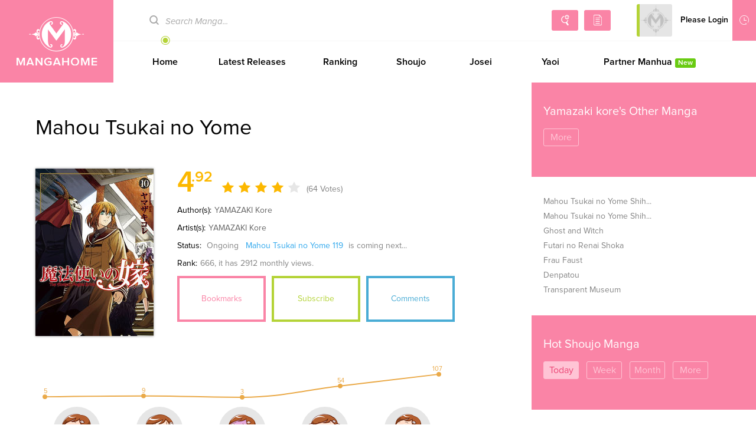

--- FILE ---
content_type: text/html; charset=utf-8
request_url: http://www.mangahome.com/manga/mahou_tsukai_no_yome
body_size: 10581
content:
<!DOCTYPE html><html><head>    <meta http-equiv="Content-Type" content="text/html; charset=utf-8" />    <title>Mahou Tsukai no YomeManga - Read Mahou Tsukai no Yome Manga Online For Free!</title>    <meta name="keywords" content="Mahou Tsukai no Yome，Mahou Tsukai no Yome manga, Mahou Tsukai no Yome manga online, read Mahou Tsukai no Yome manga, Mahou Tsukai no Yome manga chapters">    <meta name="description" content="With her mother dead and father long gone, Chise Hatori has spent her childhood being passed unwanted from relative to relative, until she finally makes her unfortunate way to a strange and improbable auction block. Offered as a “sleigh beggy” to the highest bidder, Chise is pu...">    <meta name="og:title" content="Manga Home - Read Shoujo manga online for free!" />    <meta name="og:site_name" content="http://www.mangahome.com" />    <meta name="og:type" content="website" />    <meta name="og:url" content="http://www.mangahome.com" />    <meta name="og:image" content="http://www.mangahome.com/media/images/fbshare.jpg" />    <meta name="og:description" content="Read your favorite shoujo manga online for free, at best online manga reading site for girls!" />    <meta property="fb:app_id" content="1482874515344789" />    <meta name="fb:admins" content="100008320095886" />    <meta content='width=device-width, user-scalable=no, maximum-scale=1.0, initial-scale=1.0' name='viewport'>    <meta name="csrf-param" content="_csrf">    <meta name="csrf-token" content="cC40YmhPei02YAwzWwYVWENDADVdBSxEPWkHFz9.QkMcZX80PiowWA==">    <meta name="apple-mobile-web-app-title" content="mangahome.com">    <meta name="apple-mobile-web-app-status-bar-style" content="black" />    <meta name="format-detection" content="telephone=no, email=no" />    <link rel="stylesheet" type="text/css" href="//static.mangahome.com/v20251022/mangahome/css/all.css">    <link type="image/x-icon" href="//static.mangahome.com/v20251022/mangahome/images/favicon.ico" rel="Shortcut Icon">    <link rel="apple-touch-icon-precomposed" href="//static.mangahome.com/v20251022/mangahome/images/touch-icon-iphone.jpg">    <link rel="apple-touch-icon-precomposed" sizes="72x72" href="//static.mangahome.com/v20251022/mangahome/images/touch-icon-ipad.jpg">    <link rel="apple-touch-icon-precomposed" sizes="114x114" href="//static.mangahome.com/v20251022/mangahome/images/touch-icon-iphone4.jpg">    <link rel="apple-touch-icon-precomposed" sizes="144x144" href="//static.mangahome.com/v20251022/mangahome/images/touch-icon-ipad2.jpg">    <link rel="manga" href="//static.mangahome.com/v20251022/mangahome/images/icon.jpg"></head><body>    <div class="menusub-content">        <div class="menusub-search">            <form action="/search">                <input type="text" name="name" placeholder="Search Manga..." class="search-text"><input type="submit" value="&#xe600" class="search-icon iconfont">            </form>        </div>        <div class="menusub-user">            <ul class="menu-user">                <li><a href="/"><i class="home-icon iconfont"></i>Home</a></li>                <li><a href="/directory"><i class="directory-icon iconfont"></i>Manga Directory</a></li>                <li><a href="/advsearch"><i class="searchadvanced-icon iconfont"></i>Advanced Search</a></li>                <li id="mbHistoryList">                    <a href="javascript:void(0);"><i class="history-icon iconfont"></i>Reading History</a>                </li>            </ul>        </div>    </div>    <div class="site-content"><!-- header begin  --><header class="header clearfix">    <a class="logo" href="/">MangaHome</a>    <div class="header-content">        <div class="header-top clearfix">            <div class="header-topsearch">                <form action="/search">                    <i class="search-icon iconfont"></i><input type="text" placeholder="Search Manga..." name="name" class="ui-autocomplete-input" id="query" value="" />                </form>            </div>            <div class="header-topuser">                <a href="/advsearch" class="searchadvanced-icon iconfont" title="Advanced Search"></a>                <a href="/directory" class="mangalist-icon iconfont" title="Manga Directory"></a>                <div class="header-topusermain">                    <div class="header-topuserinfo">                        <a href="javascript:;" class="topuserinfo-avatar">                            <img src="//static.mangahome.com/v20251022/mangahome/images/avatar.jpg" onerror="this.src = '//static.mangahome.com/v20251022/mangahome/images/avatar.jpg'" class="avatar_user" />                            <span>Please Login</span>                        </a>                        <ul>                            <li><a href="/login"><i class="myzone-icon iconfont"></i>Login</a></li>                            <li><a href="/register"><i class="signout-icon iconfont"></i>Sign Up</a></li>                        </ul>                    </div>                    <div class="header-historylist">                        <a href="javascript:;" class="tophistory-btn"><i class="history-icon iconfont"></i>Reading History</a>                        <ul id="historyList">                            <li><a>No history yet</a></li>                        </ul>                    </div>                </div>            </div>        </div>        <ul class="header-menu">            <li   ><a href="/">Home</a></li>            <li   ><a href="/latest/shoujo">Latest Releases</a></li>            <li   ><a href="/rank">Ranking</a></li>            <li   ><a href="/shoujo">Shoujo</a></li>            <li   ><a href="/josei">Josei</a></li>            <li  ><a href="/yaoi">Yaoi</a></li>            <li  ><a href="/author/Saiko+Plus">Partner Manhua<em class="sup-textnew" style="margin-left:5px">New</em></a></li>        </ul>    </div></header><header class="mobile-header">    <div class="mobile-headertop clearfix">        <span class="menusub-icon iconfont"></span>        <a class="logo" href="/"></a>        <div class="header-topusermain">            <div class="header-topuserinfo">                <a href="javascript:;" class="topuserinfo-avatar">                    <img src="//static.mangahome.com/v20251022/mangahome/images/avatar.jpg" onerror="this.src = '//static.mangahome.com/v20251022/mangahome/images/avatar.jpg'" class="avatar_user" />                    <span>Please Login</span>                </a>                <ul>                    <li><a href="/login"><i class="myzone-icon iconfont"></i>Login</a></li>                    <li><a href="/register"><i class="signout-icon iconfont"></i>Sign Up</a></li>                </ul>            </div>        </div>    </div>    <ul class="mobile-headernav clearfix">        <li><a href="/latest/shoujo">Latest Releases</a></li>        <li><a href="/rank">Ranking</a></li>        <li><a href="/shoujo">Shoujo</a></li>        <li><a href="/yaoi">Yaoi</a></li>    </ul></header><!-- header end  -->        <section class="main clearfix">            <div class="widscreen floathere">                <div class="aside-left">                    <div class="main-content">                        <div class="manga-detail">                            <h1>Mahou Tsukai no Yome</h1>                            <div class="manga-detailtop">                                <div class="clearfix">                                    <img src="http://fmcdn.mangahere.com/store/manga/14212/ocover.jpg?token=1fd95f43b9abc22edeb177a199788659d0eb3ef4&ttl=1768921200&v=1768107909" title="Mahou Tsukai no Yome" onerror="this.src = '//static.mangahome.com/v20251022/mangahome/images/manga_cover.jpg'" class="detail-cover" />                                    <div class="detail-info">                                        <p>                                            <span class="star-score" id="rate">                                                <i class="score-number">4<em>.92</em></i>                                                <i class="iconfont star-icon"></i>                                                <i class="iconfont star-icon"></i>                                                <i class="iconfont star-icon"></i>                                                <i class="iconfont star-icon"></i>                                                <i class="iconfont starempty star-icon"></i>                                            </span>                                            <span class="count-number mobile-none">(64 Votes)</span>                                        </p>                                        <p>                                            <span>Author(s):</span><span class="mobile-none"><a href="/author/YAMAZAKI+Kore" style="color:#666;" title="YAMAZAKI Kore">YAMAZAKI Kore</a></span>                                        </p>                                        <p>                                            <span>Artist(s):</span><span class="mobile-none"><a href="/artist/YAMAZAKI+Kore" style="color:#666;" title="YAMAZAKI Kore">YAMAZAKI Kore</a></span>                                        </p>                                        <p>                                            <span>Status:</span> Ongoing<span class="mobile-none">                                            &nbsp;&nbsp;<a href="/manga/mahou_tsukai_no_yome/c119" title="Mahou Tsukai no Yome Ch.119">Mahou Tsukai no Yome 119</a>                                            is coming next...                                            </span>                                        </p>                                        <p><span>Rank:</span>666<span class="mobile-none">, it has 2912 monthly views.</span></p>                                        <p class="pc-none"><a href="/manga/mahou_tsukai_no_yome/c001" class="btn-read">Start Reading</a></p>                                    </div>                                    <div class="manga-detailtopbtn">                                        <div class="detailtopbtn">                                            <a class="btn-bookmarks" href="javascript:void(0);">Bookmarks</a>                                            <a class="btn-subsctibe" href="javascript:void(0);">Subscribe</a>                                            <a class="btn-comments" href="/comments/manga/mahou_tsukai_no_yome">Comments</a>                                        </div>                                        <div>                                            <span class='st_facebook_hcount' displayText='Facebook' st_url="http://www.mangahome.com/manga/mahou_tsukai_no_yome"></span>                                            <span class='st_twitter_hcount' displayText='Tweet' st_via="mangahome"></span>                                            <span class='st_sharethis_hcount' displayText='Share' st_via="mangahome"></span>                                        </div>                                    </div>                                </div>                            </div>                            <div id="container" style="min-width: 310px;max-width:700px;height: 100px;"></div>                            <div class="emou">                                <ul class="feeling em-list clearfix">                                    <li data-id="1"><div class="empic lol"></div>LOL</li>                                    <li data-id="2"><div class="empic cry"></div>Cried</li>                                    <li data-id="3"><div class="empic sca"></div>Scared</li>                                    <li data-id="4"><div class="empic bea"></div>Beautiful</li>                                    <li data-id="5"><div class="empic awe"></div>Awesome</li>                                </ul>                            </div>                            <div class="manga-detailmiddle">                                <p>                                    <span>Alternative Name:</span>                                    魔法使いの嫁;魔法使之嫁;Die Braut des Magiers (German);Mahō Tsukai no Yome;Mahoutsukai no Yome;Oblubienica czarnoksiężnika (Polish);The Ancient Magus&#39; Bride;The Magician&#39;s Bride                                <p>                                    <span>Genre(s):</span>                                    <a href="/drama">Drama</a>                                    ,                                    <a href="/fantasy">Fantasy</a>                                    ,                                    <a href="/romance">Romance</a>                                    ,                                    <a href="/shounen">Shounen</a>                                    ,                                    <a href="/supernatural">Supernatural</a>                                </p>                                <p>                                    <span>Summary:</span><br>                                <p class="hide mobile-none">                                    With her mother dead and father long gone, Chise Hatori has spent her childhood being passed unwanted from relative to relative, until she finally makes her unfortunate way to a strange and improbable auction block. Offered as a “sleigh beggy” to the highest bidder, Chise is pu...&nbsp;<a class='moreicon moreicon-red' href='javascript:void(0);' onclick='cut_show()'>More</a>                                 </p>                                <p class="pc-none hide">                                    With her mother dead and father long gone, Chise Hatori has spent her childhood being passed unwanted from relative to relative, until she finally mak                                </p>                                <p id="show" style="display: none">With her mother dead and father long gone, Chise Hatori has spent her childhood being passed unwanted from relative to relative, until she finally mak&nbsp;<a class="moreicon moreicon-red" href="javascript:void(0);" onclick="cut_hide()">Less</a></p>                                </p>                            </div>                            <div class="m-ads">                            </div>                            <div class="manga-detailchapter">                                <div class="title clearfix">                                    <span class="left">Mahou Tsukai no Yome Chapters</span>                                    <span class="right"><a href="javascript:void(0);" class="arrange-btn" id="changeSort"><i class="arrange-icon iconfont"></i></a></span>                                </div>                                <div class="clearfix">                                    <ul class="detail-chnav left">                                        <li><a href="#100">100-51 </a></li>                                        <li><a href="#50">50-1 </a></li>                                    </ul>                                </div>                                <ul class="detail-chlist">                                        <li>                                            <a href="/manga/mahou_tsukai_no_yome/c118.1" name="118.1">                                                <span class="mobile-none">Mahou Tsukai no Yome 118.1</span><span class="pc-none">Ch 118.1</span>                                            </a>                                            <span class="vol"></span>                                            <span class="time">Jan 11,2026</span>                                        </li>                                        <li>                                            <a href="/manga/mahou_tsukai_no_yome/c117.2" name="117.2">                                                <span class="mobile-none">Mahou Tsukai no Yome 117.2</span><span class="pc-none">Ch 117.2</span>                                            </a>                                            <span class="vol"></span>                                            <span class="time">Jan 11,2026</span>                                        </li>                                        <li>                                            <a href="/manga/mahou_tsukai_no_yome/c117.1" name="117.1">                                                <span class="mobile-none">Mahou Tsukai no Yome 117.1</span><span class="pc-none">Ch 117.1</span>                                            </a>                                            <span class="vol"></span>                                            <span class="time">Jan 11,2026</span>                                        </li>                                        <li>                                            <a href="/manga/mahou_tsukai_no_yome/c117" name="">                                                <span class="mobile-none">Mahou Tsukai no Yome 117</span><span class="pc-none">Ch 117</span>                                            </a>                                            <span class="vol"></span>                                            <span class="time">Dec 24,2025</span>                                        </li>                                        <li>                                            <a href="/manga/mahou_tsukai_no_yome/c116.2" name="116.2">                                                <span class="mobile-none">Mahou Tsukai no Yome 116.2</span><span class="pc-none">Ch 116.2</span>                                            </a>                                            <span class="vol"></span>                                            <span class="time">Nov 28,2025</span>                                        </li>                                        <li>                                            <a href="/manga/mahou_tsukai_no_yome/c116.1" name="116.1">                                                <span class="mobile-none">Mahou Tsukai no Yome 116.1</span><span class="pc-none">Ch 116.1</span>                                            </a>                                            <span class="vol"></span>                                            <span class="time">Nov 22,2025</span>                                        </li>                                        <li>                                            <a href="/manga/mahou_tsukai_no_yome/c115" name="">                                                <span class="mobile-none">Mahou Tsukai no Yome 115</span><span class="pc-none">Ch 115</span>                                            </a>                                            <span class="vol"></span>                                            <span class="time">Nov 22,2025</span>                                        </li>                                        <li>                                            <a href="/manga/mahou_tsukai_no_yome/c114" name="">                                                <span class="mobile-none">Mahou Tsukai no Yome 114</span><span class="pc-none">Ch 114</span>                                            </a>                                            <span class="vol"></span>                                            <span class="time">Nov 22,2025</span>                                        </li>                                        <li>                                            <a href="/manga/mahou_tsukai_no_yome/c113" name="">                                                <span class="mobile-none">Mahou Tsukai no Yome 113</span><span class="pc-none">Ch 113</span>                                            </a>                                            <span class="vol"></span>                                            <span class="time">Nov 22,2025</span>                                        </li>                                        <li>                                            <a href="/manga/mahou_tsukai_no_yome/c112" name="">                                                <span class="mobile-none">Mahou Tsukai no Yome 112</span><span class="pc-none">Ch 112</span>                                            </a>                                            <span class="vol"></span>                                            <span class="time">Nov 22,2025</span>                                        </li>                                        <li>                                            <a href="/manga/mahou_tsukai_no_yome/c111" name="">                                                <span class="mobile-none">Mahou Tsukai no Yome 111</span><span class="pc-none">Ch 111</span>                                            </a>                                            <span class="vol"></span>                                            <span class="time">Nov 22,2025</span>                                        </li>                                        <li>                                            <a href="/manga/mahou_tsukai_no_yome/c110" name="">                                                <span class="mobile-none">Mahou Tsukai no Yome 110</span><span class="pc-none">Ch 110</span>                                            </a>                                            <span class="vol"></span>                                            <span class="time">Nov 22,2025</span>                                        </li>                                        <li>                                            <a href="/manga/mahou_tsukai_no_yome/c109" name="">                                                <span class="mobile-none">Mahou Tsukai no Yome 109</span><span class="pc-none">Ch 109</span>                                            </a>                                            <span class="vol"></span>                                            <span class="time">Sep 24,2025</span>                                        </li>                                        <li>                                            <a href="/manga/mahou_tsukai_no_yome/c108" name="">                                                <span class="mobile-none">Mahou Tsukai no Yome 108</span><span class="pc-none">Ch 108</span>                                            </a>                                            <span class="vol"></span>                                            <span class="time">Sep 24,2025</span>                                        </li>                                        <li>                                            <a href="/manga/mahou_tsukai_no_yome/c107" name="">                                                <span class="mobile-none">Mahou Tsukai no Yome 107</span><span class="pc-none">Ch 107</span>                                            </a>                                            <span class="vol"></span>                                            <span class="time">Sep 24,2025</span>                                        </li>                                        <li>                                            <a href="/manga/mahou_tsukai_no_yome/c106" name="">                                                <span class="mobile-none">Mahou Tsukai no Yome 106</span><span class="pc-none">Ch 106</span>                                            </a>                                            <span class="vol"></span>                                            <span class="time">Sep 24,2025</span>                                        </li>                                        <li>                                            <a href="/manga/mahou_tsukai_no_yome/c105" name="">                                                <span class="mobile-none">Mahou Tsukai no Yome 105</span><span class="pc-none">Ch 105</span>                                            </a>                                            <span class="vol"></span>                                            <span class="time">Sep 24,2025</span>                                        </li>                                        <li>                                            <a href="/manga/mahou_tsukai_no_yome/c104" name="">                                                <span class="mobile-none">Mahou Tsukai no Yome 104</span><span class="pc-none">Ch 104</span>                                            </a>                                            <span class="vol"></span>                                            <span class="time">Nov 01,2024</span>                                        </li>                                        <li>                                            <a href="/manga/mahou_tsukai_no_yome/c103" name="">                                                <span class="mobile-none">Mahou Tsukai no Yome 103</span><span class="pc-none">Ch 103</span>                                            </a>                                            <span class="vol"></span>                                            <span class="time">Nov 01,2024</span>                                        </li>                                        <li>                                            <a href="/manga/mahou_tsukai_no_yome/c102" name="">                                                <span class="mobile-none">Mahou Tsukai no Yome 102</span><span class="pc-none">Ch 102</span>                                            </a>                                            <span class="vol"></span>                                            <span class="time">Nov 01,2024</span>                                        </li>                                        <li>                                            <a href="/manga/mahou_tsukai_no_yome/c101" name="">                                                <span class="mobile-none">Mahou Tsukai no Yome 101</span><span class="pc-none">Ch 101</span>                                            </a>                                            <span class="vol"></span>                                            <span class="time">Nov 01,2024</span>                                        </li>                                        <li>                                            <a href="/manga/mahou_tsukai_no_yome/c100" name="100">                                                <span class="mobile-none">Mahou Tsukai no Yome 100</span><span class="pc-none">Ch 100</span>                                            </a>                                            <span class="vol"></span>                                            <span class="time">Nov 01,2024</span>                                        </li>                                        <li>                                            <a href="/manga/mahou_tsukai_no_yome/c099" name="">                                                <span class="mobile-none">Mahou Tsukai no Yome 99</span><span class="pc-none">Ch 99</span>                                            </a>                                            <span class="vol"></span>                                            <span class="time">Nov 01,2024</span>                                        </li>                                        <li>                                            <a href="/manga/mahou_tsukai_no_yome/c098" name="">                                                <span class="mobile-none">Mahou Tsukai no Yome 98</span><span class="pc-none">Ch 98</span>                                            </a>                                            <span class="vol"></span>                                            <span class="time">Nov 01,2024</span>                                        </li>                                        <li>                                            <a href="/manga/mahou_tsukai_no_yome/c097" name="">                                                <span class="mobile-none">Mahou Tsukai no Yome 97</span><span class="pc-none">Ch 97</span>                                            </a>                                            <span class="vol"></span>                                            <span class="time">Nov 01,2024</span>                                        </li>                                        <li>                                            <a href="/manga/mahou_tsukai_no_yome/c096" name="">                                                <span class="mobile-none">Mahou Tsukai no Yome 96</span><span class="pc-none">Ch 96</span>                                            </a>                                            <span class="vol"></span>                                            <span class="time">Dec 26,2023</span>                                        </li>                                        <li>                                            <a href="/manga/mahou_tsukai_no_yome/c095.5" name="95.5">                                                <span class="mobile-none">Mahou Tsukai no Yome 95.5</span><span class="pc-none">Ch 95.5</span>                                            </a>                                            <span class="vol"></span>                                            <span class="time">Aug 24,2023</span>                                        </li>                                        <li>                                            <a href="/manga/mahou_tsukai_no_yome/c095" name="">                                                <span class="mobile-none">Mahou Tsukai no Yome 95</span><span class="pc-none">Ch 95</span>                                            </a>                                            <span class="vol"></span>                                            <span class="time">Mar 14,2023</span>                                        </li>                                        <li>                                            <a href="/manga/mahou_tsukai_no_yome/c094.5" name="94.5">                                                <span class="mobile-none">Mahou Tsukai no Yome 94.5</span><span class="pc-none">Ch 94.5</span>                                            </a>                                            <span class="vol"></span>                                            <span class="time">Dec 26,2023</span>                                        </li>                                        <li>                                            <a href="/manga/mahou_tsukai_no_yome/c094" name="">                                                <span class="mobile-none">Mahou Tsukai no Yome 94</span><span class="pc-none">Ch 94</span>                                            </a>                                            <span class="vol"></span>                                            <span class="time">Feb 08,2023</span>                                        </li>                                        <li>                                            <a href="/manga/mahou_tsukai_no_yome/c093" name="">                                                <span class="mobile-none">Mahou Tsukai no Yome 93</span><span class="pc-none">Ch 93</span>                                            </a>                                            <span class="vol"></span>                                            <span class="time">Jan 07,2023</span>                                        </li>                                        <li>                                            <a href="/manga/mahou_tsukai_no_yome/c092" name="">                                                <span class="mobile-none">Mahou Tsukai no Yome 92</span><span class="pc-none">Ch 92</span>                                            </a>                                            <span class="vol"></span>                                            <span class="time">Dec 06,2022</span>                                        </li>                                        <li>                                            <a href="/manga/mahou_tsukai_no_yome/c091" name="">                                                <span class="mobile-none">Mahou Tsukai no Yome 91</span><span class="pc-none">Ch 91</span>                                            </a>                                            <span class="vol"></span>                                            <span class="time">Nov 08,2022</span>                                        </li>                                        <li>                                            <a href="/manga/mahou_tsukai_no_yome/c090" name="">                                                <span class="mobile-none">Mahou Tsukai no Yome 90</span><span class="pc-none">Ch 90</span>                                            </a>                                            <span class="vol"></span>                                            <span class="time">Sep 07,2022</span>                                        </li>                                        <li>                                            <a href="/manga/mahou_tsukai_no_yome/c089" name="">                                                <span class="mobile-none">Mahou Tsukai no Yome 89</span><span class="pc-none">Ch 89</span>                                            </a>                                            <span class="vol"></span>                                            <span class="time">Aug 08,2022</span>                                        </li>                                        <li>                                            <a href="/manga/mahou_tsukai_no_yome/c088" name="">                                                <span class="mobile-none">Mahou Tsukai no Yome 88</span><span class="pc-none">Ch 88</span>                                            </a>                                            <span class="vol"></span>                                            <span class="time">Jul 07,2022</span>                                        </li>                                        <li>                                            <a href="/manga/mahou_tsukai_no_yome/c087" name="">                                                <span class="mobile-none">Mahou Tsukai no Yome 87</span><span class="pc-none">Ch 87</span>                                            </a>                                            <span class="vol"></span>                                            <span class="time">Jun 08,2022</span>                                        </li>                                        <li>                                            <a href="/manga/mahou_tsukai_no_yome/c086" name="">                                                <span class="mobile-none">Mahou Tsukai no Yome 86</span><span class="pc-none">Ch 86</span>                                            </a>                                            <span class="vol"></span>                                            <span class="time">May 08,2022</span>                                        </li>                                        <li>                                            <a href="/manga/mahou_tsukai_no_yome/c085" name="">                                                <span class="mobile-none">Mahou Tsukai no Yome 85</span><span class="pc-none">Ch 85</span>                                            </a>                                            <span class="vol"></span>                                            <span class="time">Mar 08,2022</span>                                        </li>                                        <li>                                            <a href="/manga/mahou_tsukai_no_yome/c084" name="">                                                <span class="mobile-none">Mahou Tsukai no Yome 84</span><span class="pc-none">Ch 84</span>                                            </a>                                            <span class="vol"></span>                                            <span class="time">Feb 07,2022</span>                                        </li>                                        <li>                                            <a href="/manga/mahou_tsukai_no_yome/c083.5" name="83.5">                                                <span class="mobile-none">Mahou Tsukai no Yome 83.5</span><span class="pc-none">Ch 83.5</span>                                            </a>                                            <span class="vol"></span>                                            <span class="time">Jan 07,2022</span>                                        </li>                                        <li>                                            <a href="/manga/mahou_tsukai_no_yome/c083" name="">                                                <span class="mobile-none">Mahou Tsukai no Yome 83</span><span class="pc-none">Ch 83</span>                                            </a>                                            <span class="vol"></span>                                            <span class="time">Dec 08,2021</span>                                        </li>                                        <li>                                            <a href="/manga/mahou_tsukai_no_yome/c082.5" name="82.5">                                                <span class="mobile-none">Mahou Tsukai no Yome 82.5</span><span class="pc-none">Ch 82.5</span>                                            </a>                                            <span class="vol"></span>                                            <span class="time">Dec 26,2023</span>                                        </li>                                        <li>                                            <a href="/manga/mahou_tsukai_no_yome/c082" name="">                                                <span class="mobile-none">Mahou Tsukai no Yome 82</span><span class="pc-none">Ch 82</span>                                            </a>                                            <span class="vol"></span>                                            <span class="time">Nov 09,2021</span>                                        </li>                                        <li>                                            <a href="/manga/mahou_tsukai_no_yome/c081" name="">                                                <span class="mobile-none">Mahou Tsukai no Yome 81</span><span class="pc-none">Ch 81</span>                                            </a>                                            <span class="vol"></span>                                            <span class="time">Oct 13,2021</span>                                        </li>                                        <li>                                            <a href="/manga/mahou_tsukai_no_yome/c080.5" name="80.5">                                                <span class="mobile-none">Mahou Tsukai no Yome 80.5</span><span class="pc-none">Ch 80.5</span>                                            </a>                                            <span class="vol"></span>                                            <span class="time">Aug 16,2021</span>                                        </li>                                        <li>                                            <a href="/manga/mahou_tsukai_no_yome/c080" name="">                                                <span class="mobile-none">Mahou Tsukai no Yome 80</span><span class="pc-none">Ch 80</span>                                            </a>                                            <span class="vol"></span>                                            <span class="time">Sep 19,2021</span>                                        </li>                                        <li>                                            <a href="/manga/mahou_tsukai_no_yome/c079.5" name="79.5">                                                <span class="mobile-none">Mahou Tsukai no Yome 79.5</span><span class="pc-none">Ch 79.5</span>                                            </a>                                            <span class="vol"></span>                                            <span class="time">Jul 31,2021</span>                                        </li>                                        <li>                                            <a href="/manga/mahou_tsukai_no_yome/c079" name="">                                                <span class="mobile-none">Mahou Tsukai no Yome 79</span><span class="pc-none">Ch 79</span>                                            </a>                                            <span class="vol"></span>                                            <span class="time">Jul 16,2021</span>                                        </li>                                        <li>                                            <a href="/manga/mahou_tsukai_no_yome/c078.5" name="78.5">                                                <span class="mobile-none">Mahou Tsukai no Yome 78.5</span><span class="pc-none">Ch 78.5</span>                                            </a>                                            <span class="vol"></span>                                            <span class="time">Jul 02,2021</span>                                        </li>                                        <li>                                            <a href="/manga/mahou_tsukai_no_yome/c078" name="">                                                <span class="mobile-none">Mahou Tsukai no Yome 78</span><span class="pc-none">Ch 78</span>                                            </a>                                            <span class="vol"></span>                                            <span class="time">Jun 16,2021</span>                                        </li>                                        <li>                                            <a href="/manga/mahou_tsukai_no_yome/c077.5" name="77.5">                                                <span class="mobile-none">Mahou Tsukai no Yome 77.5</span><span class="pc-none">Ch 77.5</span>                                            </a>                                            <span class="vol"></span>                                            <span class="time">Jun 16,2021</span>                                        </li>                                        <li>                                            <a href="/manga/mahou_tsukai_no_yome/c077" name="">                                                <span class="mobile-none">Mahou Tsukai no Yome 77</span><span class="pc-none">Ch 77</span>                                            </a>                                            <span class="vol"></span>                                            <span class="time">May 13,2021</span>                                        </li>                                        <li>                                            <a href="/manga/mahou_tsukai_no_yome/c076.5" name="76.5">                                                <span class="mobile-none">Mahou Tsukai no Yome 76.5</span><span class="pc-none">Ch 76.5</span>                                            </a>                                            <span class="vol"></span>                                            <span class="time">May 10,2021</span>                                        </li>                                        <li>                                            <a href="/manga/mahou_tsukai_no_yome/c076" name="">                                                <span class="mobile-none">Mahou Tsukai no Yome 76</span><span class="pc-none">Ch 76</span>                                            </a>                                            <span class="vol"></span>                                            <span class="time">Apr 17,2021</span>                                        </li>                                        <li>                                            <a href="/manga/mahou_tsukai_no_yome/c075" name="">                                                <span class="mobile-none">Mahou Tsukai no Yome 75</span><span class="pc-none">Ch 75</span>                                            </a>                                            <span class="vol"></span>                                            <span class="time">Mar 15,2021</span>                                        </li>                                        <li>                                            <a href="/manga/mahou_tsukai_no_yome/c074" name="">                                                <span class="mobile-none">Mahou Tsukai no Yome 74</span><span class="pc-none">Ch 74</span>                                            </a>                                            <span class="vol"></span>                                            <span class="time">Mar 06,2021</span>                                        </li>                                        <li>                                            <a href="/manga/mahou_tsukai_no_yome/c073" name="">                                                <span class="mobile-none">Mahou Tsukai no Yome 73</span><span class="pc-none">Ch 73</span>                                            </a>                                            <span class="vol"></span>                                            <span class="time">Mar 06,2021</span>                                        </li>                                        <li>                                            <a href="/manga/mahou_tsukai_no_yome/c072" name="">                                                <span class="mobile-none">Mahou Tsukai no Yome 72</span><span class="pc-none">Ch 72</span>                                            </a>                                            <span class="vol"></span>                                            <span class="time">Mar 06,2021</span>                                        </li>                                        <li>                                            <a href="/manga/mahou_tsukai_no_yome/c071" name="">                                                <span class="mobile-none">Mahou Tsukai no Yome 71</span><span class="pc-none">Ch 71</span>                                            </a>                                            <span class="vol"></span>                                            <span class="time">Mar 05,2021</span>                                        </li>                                        <li>                                            <a href="/manga/mahou_tsukai_no_yome/c070" name="">                                                <span class="mobile-none">Mahou Tsukai no Yome 70</span><span class="pc-none">Ch 70</span>                                            </a>                                            <span class="vol"></span>                                            <span class="time">Mar 05,2021</span>                                        </li>                                        <li>                                            <a href="/manga/mahou_tsukai_no_yome/c069" name="">                                                <span class="mobile-none">Mahou Tsukai no Yome 69</span><span class="pc-none">Ch 69</span>                                            </a>                                            <span class="vol"></span>                                            <span class="time">Mar 02,2021</span>                                        </li>                                        <li>                                            <a href="/manga/mahou_tsukai_no_yome/c068" name="">                                                <span class="mobile-none">Mahou Tsukai no Yome 68</span><span class="pc-none">Ch 68</span>                                            </a>                                            <span class="vol"></span>                                            <span class="time">Feb 14,2021</span>                                        </li>                                        <li>                                            <a href="/manga/mahou_tsukai_no_yome/c067" name="">                                                <span class="mobile-none">Mahou Tsukai no Yome 67</span><span class="pc-none">Ch 67</span>                                            </a>                                            <span class="vol"></span>                                            <span class="time">Oct 03,2020</span>                                        </li>                                        <li>                                            <a href="/manga/mahou_tsukai_no_yome/c066" name="">                                                <span class="mobile-none">Mahou Tsukai no Yome 66</span><span class="pc-none">Ch 66</span>                                            </a>                                            <span class="vol"></span>                                            <span class="time">Jul 05,2020</span>                                        </li>                                        <li>                                            <a href="/manga/mahou_tsukai_no_yome/c065" name="">                                                <span class="mobile-none">Mahou Tsukai no Yome 65</span><span class="pc-none">Ch 65</span>                                            </a>                                            <span class="vol"></span>                                            <span class="time">Apr 13,2020</span>                                        </li>                                        <li>                                            <a href="/manga/mahou_tsukai_no_yome/c064" name="">                                                <span class="mobile-none">Mahou Tsukai no Yome 64</span><span class="pc-none">Ch 64</span>                                            </a>                                            <span class="vol"></span>                                            <span class="time">Mar 11,2020</span>                                        </li>                                        <li>                                            <a href="/manga/mahou_tsukai_no_yome/c063" name="">                                                <span class="mobile-none">Mahou Tsukai no Yome 63</span><span class="pc-none">Ch 63</span>                                            </a>                                            <span class="vol"></span>                                            <span class="time">Feb 11,2020</span>                                        </li>                                        <li>                                            <a href="/manga/mahou_tsukai_no_yome/c062" name="">                                                <span class="mobile-none">Mahou Tsukai no Yome 62</span><span class="pc-none">Ch 62</span>                                            </a>                                            <span class="vol"></span>                                            <span class="time">Dec 22,2019</span>                                        </li>                                        <li>                                            <a href="/manga/mahou_tsukai_no_yome/c061" name="">                                                <span class="mobile-none">Mahou Tsukai no Yome 61</span><span class="pc-none">Ch 61</span>                                            </a>                                            <span class="vol">Slow and Sure III</span>                                            <span class="time">Nov 13,2019</span>                                        </li>                                        <li>                                            <a href="/manga/mahou_tsukai_no_yome/c060" name="">                                                <span class="mobile-none">Mahou Tsukai no Yome 60</span><span class="pc-none">Ch 60</span>                                            </a>                                            <span class="vol"></span>                                            <span class="time">Oct 07,2019</span>                                        </li>                                        <li>                                            <a href="/manga/mahou_tsukai_no_yome/c059" name="">                                                <span class="mobile-none">Mahou Tsukai no Yome 59</span><span class="pc-none">Ch 59</span>                                            </a>                                            <span class="vol"></span>                                            <span class="time">Aug 30,2019</span>                                        </li>                                        <li>                                            <a href="/manga/mahou_tsukai_no_yome/c058" name="">                                                <span class="mobile-none">Mahou Tsukai no Yome 58</span><span class="pc-none">Ch 58</span>                                            </a>                                            <span class="vol"></span>                                            <span class="time">Jul 26,2019</span>                                        </li>                                        <li>                                            <a href="/manga/mahou_tsukai_no_yome/c057" name="">                                                <span class="mobile-none">Mahou Tsukai no Yome 57</span><span class="pc-none">Ch 57</span>                                            </a>                                            <span class="vol">Better bend than break II</span>                                            <span class="time">Jun 28,2019</span>                                        </li>                                        <li>                                            <a href="/manga/mahou_tsukai_no_yome/c056" name="">                                                <span class="mobile-none">Mahou Tsukai no Yome 56</span><span class="pc-none">Ch 56</span>                                            </a>                                            <span class="vol">Better bend than break I</span>                                            <span class="time">May 17,2019</span>                                        </li>                                        <li>                                            <a href="/manga/mahou_tsukai_no_yome/c055.5" name="55.5">                                                <span class="mobile-none">Mahou Tsukai no Yome 55.5</span><span class="pc-none">Ch 55.5</span>                                            </a>                                            <span class="vol"></span>                                            <span class="time">Feb 25,2021</span>                                        </li>                                        <li>                                            <a href="/manga/mahou_tsukai_no_yome/c055" name="">                                                <span class="mobile-none">Mahou Tsukai no Yome 55</span><span class="pc-none">Ch 55</span>                                            </a>                                            <span class="vol">First impressions are the most lasting III</span>                                            <span class="time">Apr 01,2019</span>                                        </li>                                        <li>                                            <a href="/manga/mahou_tsukai_no_yome/c054" name="">                                                <span class="mobile-none">Mahou Tsukai no Yome 54</span><span class="pc-none">Ch 54</span>                                            </a>                                            <span class="vol"></span>                                            <span class="time">Feb 21,2019</span>                                        </li>                                        <li>                                            <a href="/manga/mahou_tsukai_no_yome/c053" name="">                                                <span class="mobile-none">Mahou Tsukai no Yome 53</span><span class="pc-none">Ch 53</span>                                            </a>                                            <span class="vol">First impressions are the most lasting I</span>                                            <span class="time">Jan 17,2019</span>                                        </li>                                        <li>                                            <a href="/manga/mahou_tsukai_no_yome/c052" name="">                                                <span class="mobile-none">Mahou Tsukai no Yome 52</span><span class="pc-none">Ch 52</span>                                            </a>                                            <span class="vol">The cowl does not make the monk. III</span>                                            <span class="time">Dec 19,2018</span>                                        </li>                                        <li>                                            <a href="/manga/mahou_tsukai_no_yome/c051" name="">                                                <span class="mobile-none">Mahou Tsukai no Yome 51</span><span class="pc-none">Ch 51</span>                                            </a>                                            <span class="vol"></span>                                            <span class="time">Nov 22,2018</span>                                        </li>                                        <li>                                            <a href="/manga/mahou_tsukai_no_yome/c050" name="50">                                                <span class="mobile-none">Mahou Tsukai no Yome 50</span><span class="pc-none">Ch 50</span>                                            </a>                                            <span class="vol"></span>                                            <span class="time">Oct 02,2018</span>                                        </li>                                        <li>                                            <a href="/manga/mahou_tsukai_no_yome/c049" name="">                                                <span class="mobile-none">Mahou Tsukai no Yome 49</span><span class="pc-none">Ch 49</span>                                            </a>                                            <span class="vol"></span>                                            <span class="time">Sep 02,2018</span>                                        </li>                                        <li>                                            <a href="/manga/mahou_tsukai_no_yome/c048" name="">                                                <span class="mobile-none">Mahou Tsukai no Yome 48</span><span class="pc-none">Ch 48</span>                                            </a>                                            <span class="vol"></span>                                            <span class="time">Dec 11,2018</span>                                        </li>                                        <li>                                            <a href="/manga/mahou_tsukai_no_yome/c047" name="">                                                <span class="mobile-none">Mahou Tsukai no Yome 47</span><span class="pc-none">Ch 47</span>                                            </a>                                            <span class="vol"></span>                                            <span class="time">Jul 06,2018</span>                                        </li>                                        <li>                                            <a href="/manga/mahou_tsukai_no_yome/c046" name="">                                                <span class="mobile-none">Mahou Tsukai no Yome 46</span><span class="pc-none">Ch 46</span>                                            </a>                                            <span class="vol"></span>                                            <span class="time">May 21,2018</span>                                        </li>                                        <li>                                            <a href="/manga/mahou_tsukai_no_yome/c045" name="">                                                <span class="mobile-none">Mahou Tsukai no Yome 45</span><span class="pc-none">Ch 45</span>                                            </a>                                            <span class="vol"></span>                                            <span class="time">May 03,2018</span>                                        </li>                                        <li>                                            <a href="/manga/mahou_tsukai_no_yome/c044" name="">                                                <span class="mobile-none">Mahou Tsukai no Yome 44</span><span class="pc-none">Ch 44</span>                                            </a>                                            <span class="vol"></span>                                            <span class="time">Oct 12,2020</span>                                        </li>                                        <li>                                            <a href="/manga/mahou_tsukai_no_yome/c043" name="">                                                <span class="mobile-none">Mahou Tsukai no Yome 43</span><span class="pc-none">Ch 43</span>                                            </a>                                            <span class="vol"></span>                                            <span class="time">Feb 13,2018</span>                                        </li>                                        <li>                                            <a href="/manga/mahou_tsukai_no_yome/c042" name="">                                                <span class="mobile-none">Mahou Tsukai no Yome 42</span><span class="pc-none">Ch 42</span>                                            </a>                                            <span class="vol">It is the first step that is troublesome.</span>                                            <span class="time">Dec 19,2017</span>                                        </li>                                        <li>                                            <a href="/manga/mahou_tsukai_no_yome/c041" name="">                                                <span class="mobile-none">Mahou Tsukai no Yome 41</span><span class="pc-none">Ch 41</span>                                            </a>                                            <span class="vol">As you sow, so shall you reap.</span>                                            <span class="time">Oct 12,2017</span>                                        </li>                                        <li>                                            <a href="/manga/mahou_tsukai_no_yome/c040" name="">                                                <span class="mobile-none">Mahou Tsukai no Yome 40</span><span class="pc-none">Ch 40</span>                                            </a>                                            <span class="vol">What is bred in the bone will not out of the flesh</span>                                            <span class="time">Sep 20,2017</span>                                        </li>                                        <li>                                            <a href="/manga/mahou_tsukai_no_yome/c039" name="">                                                <span class="mobile-none">Mahou Tsukai no Yome 39</span><span class="pc-none">Ch 39</span>                                            </a>                                            <span class="vol">Necessity has no law.</span>                                            <span class="time">Aug 21,2017</span>                                        </li>                                        <li>                                            <a href="/manga/mahou_tsukai_no_yome/c038" name="">                                                <span class="mobile-none">Mahou Tsukai no Yome 38</span><span class="pc-none">Ch 38</span>                                            </a>                                            <span class="vol">The darkest hour is that before the dawn.</span>                                            <span class="time">Jun 16,2017</span>                                        </li>                                        <li>                                            <a href="/manga/mahou_tsukai_no_yome/c037" name="">                                                <span class="mobile-none">Mahou Tsukai no Yome 37</span><span class="pc-none">Ch 37</span>                                            </a>                                            <span class="vol">You can't make an omelet without breaking a few eggs. II</span>                                            <span class="time">Mar 15,2017</span>                                        </li>                                        <li>                                            <a href="/manga/mahou_tsukai_no_yome/c036" name="">                                                <span class="mobile-none">Mahou Tsukai no Yome 36</span><span class="pc-none">Ch 36</span>                                            </a>                                            <span class="vol">You can't make an omelet without breaking a few eggs.</span>                                            <span class="time">Feb 15,2017</span>                                        </li>                                        <li>                                            <a href="/manga/mahou_tsukai_no_yome/c035" name="">                                                <span class="mobile-none">Mahou Tsukai no Yome 35</span><span class="pc-none">Ch 35</span>                                            </a>                                            <span class="vol">Any port in a storm. III</span>                                            <span class="time">Jan 25,2017</span>                                        </li>                                        <li>                                            <a href="/manga/mahou_tsukai_no_yome/c034" name="">                                                <span class="mobile-none">Mahou Tsukai no Yome 34</span><span class="pc-none">Ch 34</span>                                            </a>                                            <span class="vol">Any port in a storm II</span>                                            <span class="time">Nov 27,2016</span>                                        </li>                                        <li>                                            <a href="/manga/mahou_tsukai_no_yome/c033" name="">                                                <span class="mobile-none">Mahou Tsukai no Yome 33</span><span class="pc-none">Ch 33</span>                                            </a>                                            <span class="vol">Any port in a storm.</span>                                            <span class="time">Oct 22,2016</span>                                        </li>                                        <li>                                            <a href="/manga/mahou_tsukai_no_yome/c032" name="">                                                <span class="mobile-none">Mahou Tsukai no Yome 32</span><span class="pc-none">Ch 32</span>                                            </a>                                            <span class="vol">Examples are better than precept.</span>                                            <span class="time">Sep 13,2016</span>                                        </li>                                        <li>                                            <a href="/manga/mahou_tsukai_no_yome/c031" name="">                                                <span class="mobile-none">Mahou Tsukai no Yome 31</span><span class="pc-none">Ch 31</span>                                            </a>                                            <span class="vol">Forgive and forget.</span>                                            <span class="time">Aug 23,2016</span>                                        </li>                                        <li>                                            <a href="/manga/mahou_tsukai_no_yome/c030" name="">                                                <span class="mobile-none">Mahou Tsukai no Yome 30</span><span class="pc-none">Ch 30</span>                                            </a>                                            <span class="vol">Zeal without knowledge is a runaway horse.</span>                                            <span class="time">Aug 04,2016</span>                                        </li>                                        <li>                                            <a href="/manga/mahou_tsukai_no_yome/c029" name="">                                                <span class="mobile-none">Mahou Tsukai no Yome 29</span><span class="pc-none">Ch 29</span>                                            </a>                                            <span class="vol">Look before you leap. II</span>                                            <span class="time">Jun 30,2016</span>                                        </li>                                        <li>                                            <a href="/manga/mahou_tsukai_no_yome/c028" name="">                                                <span class="mobile-none">Mahou Tsukai no Yome 28</span><span class="pc-none">Ch 28</span>                                            </a>                                            <span class="vol">Look before you leap.</span>                                            <span class="time">Apr 16,2016</span>                                        </li>                                        <li>                                            <a href="/manga/mahou_tsukai_no_yome/c027" name="">                                                <span class="mobile-none">Mahou Tsukai no Yome 27</span><span class="pc-none">Ch 27</span>                                            </a>                                            <span class="vol">God's mill grinds slow but sure. II</span>                                            <span class="time">Mar 15,2016</span>                                        </li>                                        <li>                                            <a href="/manga/mahou_tsukai_no_yome/c026" name="">                                                <span class="mobile-none">Mahou Tsukai no Yome 26</span><span class="pc-none">Ch 26</span>                                            </a>                                            <span class="vol">God's mill grinds slow but sure.</span>                                            <span class="time">Feb 23,2016</span>                                        </li>                                        <li>                                            <a href="/manga/mahou_tsukai_no_yome/c025.5" name="25.5">                                                <span class="mobile-none">Mahou Tsukai no Yome 25.5</span><span class="pc-none">Ch 25.5</span>                                            </a>                                            <span class="vol">Extras</span>                                            <span class="time">May 19,2016</span>                                        </li>                                        <li>                                            <a href="/manga/mahou_tsukai_no_yome/c025" name="">                                                <span class="mobile-none">Mahou Tsukai no Yome 25</span><span class="pc-none">Ch 25</span>                                            </a>                                            <span class="vol">The longest day has an end.</span>                                            <span class="time">Jan 13,2016</span>                                        </li>                                        <li>                                            <a href="/manga/mahou_tsukai_no_yome/c024" name="">                                                <span class="mobile-none">Mahou Tsukai no Yome 24</span><span class="pc-none">Ch 24</span>                                            </a>                                            <span class="vol">There is no place like home.</span>                                            <span class="time">Nov 28,2015</span>                                        </li>                                        <li>                                            <a href="/manga/mahou_tsukai_no_yome/c023" name="">                                                <span class="mobile-none">Mahou Tsukai no Yome 23</span><span class="pc-none">Ch 23</span>                                            </a>                                            <span class="vol">Fools rush in where angels fear to tread.</span>                                            <span class="time">Oct 13,2015</span>                                        </li>                                        <li>                                            <a href="/manga/mahou_tsukai_no_yome/c022" name="">                                                <span class="mobile-none">Mahou Tsukai no Yome 22</span><span class="pc-none">Ch 22</span>                                            </a>                                            <span class="vol">A contented mind is a perpetual feast.</span>                                            <span class="time">Sep 13,2015</span>                                        </li>                                        <li>                                            <a href="/manga/mahou_tsukai_no_yome/c021" name="">                                                <span class="mobile-none">Mahou Tsukai no Yome 21</span><span class="pc-none">Ch 21</span>                                            </a>                                            <span class="vol">Looks breed love.</span>                                            <span class="time">Aug 10,2015</span>                                        </li>                                        <li>                                            <a href="/manga/mahou_tsukai_no_yome/c020.5" name="20.5">                                                <span class="mobile-none">Mahou Tsukai no Yome 20.5</span><span class="pc-none">Ch 20.5</span>                                            </a>                                            <span class="vol">Volume 4 Extras</span>                                            <span class="time">May 11,2016</span>                                        </li>                                        <li>                                            <a href="/manga/mahou_tsukai_no_yome/c020" name="">                                                <span class="mobile-none">Mahou Tsukai no Yome 20</span><span class="pc-none">Ch 20</span>                                            </a>                                            <span class="vol">East, west, home's best.</span>                                            <span class="time">Jul 07,2015</span>                                        </li>                                        <li>                                            <a href="/manga/mahou_tsukai_no_yome/c019" name="">                                                <span class="mobile-none">Mahou Tsukai no Yome 19</span><span class="pc-none">Ch 19</span>                                            </a>                                            <span class="vol">It is a long lane that has no turning.</span>                                            <span class="time">Jun 08,2015</span>                                        </li>                                        <li>                                            <a href="/manga/mahou_tsukai_no_yome/c018" name="">                                                <span class="mobile-none">Mahou Tsukai no Yome 18</span><span class="pc-none">Ch 18</span>                                            </a>                                            <span class="vol">Better to ask the way than go astray.</span>                                            <span class="time">May 07,2015</span>                                        </li>                                        <li>                                            <a href="/manga/mahou_tsukai_no_yome/c017" name="">                                                <span class="mobile-none">Mahou Tsukai no Yome 17</span><span class="pc-none">Ch 17</span>                                            </a>                                            <span class="vol">Lovers ever run before the clock.</span>                                            <span class="time">Apr 07,2015</span>                                        </li>                                        <li>                                            <a href="/manga/mahou_tsukai_no_yome/c016" name="">                                                <span class="mobile-none">Mahou Tsukai no Yome 16</span><span class="pc-none">Ch 16</span>                                            </a>                                            <span class="vol">Once bitten, twice shy</span>                                            <span class="time">Mar 19,2015</span>                                        </li>                                        <li>                                            <a href="/manga/mahou_tsukai_no_yome/c015.5" name="15.5">                                                <span class="mobile-none">Mahou Tsukai no Yome 15.5</span><span class="pc-none">Ch 15.5</span>                                            </a>                                            <span class="vol"></span>                                            <span class="time">Mar 20,2015</span>                                        </li>                                        <li>                                            <a href="/manga/mahou_tsukai_no_yome/c015" name="">                                                <span class="mobile-none">Mahou Tsukai no Yome 15</span><span class="pc-none">Ch 15</span>                                            </a>                                            <span class="vol">We live and learn</span>                                            <span class="time">Feb 13,2015</span>                                        </li>                                        <li>                                            <a href="/manga/mahou_tsukai_no_yome/c014" name="">                                                <span class="mobile-none">Mahou Tsukai no Yome 14</span><span class="pc-none">Ch 14</span>                                            </a>                                            <span class="vol">Little pitchers have long ears.</span>                                            <span class="time">Feb 06,2015</span>                                        </li>                                        <li>                                            <a href="/manga/mahou_tsukai_no_yome/c013" name="">                                                <span class="mobile-none">Mahou Tsukai no Yome 13</span><span class="pc-none">Ch 13</span>                                            </a>                                            <span class="vol">None So Deaf as Those Who will not Hear</span>                                            <span class="time">Jan 05,2015</span>                                        </li>                                        <li>                                            <a href="/manga/mahou_tsukai_no_yome/c012" name="">                                                <span class="mobile-none">Mahou Tsukai no Yome 12</span><span class="pc-none">Ch 12</span>                                            </a>                                            <span class="vol">Let Sleeping Dogs Lie</span>                                            <span class="time">Jan 05,2015</span>                                        </li>                                        <li>                                            <a href="/manga/mahou_tsukai_no_yome/c011" name="">                                                <span class="mobile-none">Mahou Tsukai no Yome 11</span><span class="pc-none">Ch 11</span>                                            </a>                                            <span class="vol">Seeing is Believing</span>                                            <span class="time">Jan 05,2015</span>                                        </li>                                        <li>                                            <a href="/manga/mahou_tsukai_no_yome/c010.5" name="10.5">                                                <span class="mobile-none">Mahou Tsukai no Yome 10.5</span><span class="pc-none">Ch 10.5</span>                                            </a>                                            <span class="vol"></span>                                            <span class="time">Feb 16,2015</span>                                        </li>                                        <li>                                            <a href="/manga/mahou_tsukai_no_yome/c010" name="">                                                <span class="mobile-none">Mahou Tsukai no Yome 10</span><span class="pc-none">Ch 10</span>                                            </a>                                            <span class="vol">Talk of the Devil, and He Is Sure to Appear</span>                                            <span class="time">Nov 03,2014</span>                                        </li>                                        <li>                                            <a href="/manga/mahou_tsukai_no_yome/c009" name="">                                                <span class="mobile-none">Mahou Tsukai no Yome 9</span><span class="pc-none">Ch 9</span>                                            </a>                                            <span class="vol">Where One Door Shuts, Another Opens.</span>                                            <span class="time">Aug 29,2014</span>                                        </li>                                        <li>                                            <a href="/manga/mahou_tsukai_no_yome/c008" name="">                                                <span class="mobile-none">Mahou Tsukai no Yome 8</span><span class="pc-none">Ch 8</span>                                            </a>                                            <span class="vol">The Faerie Queene </span>                                            <span class="time">Jul 26,2014</span>                                        </li>                                        <li>                                            <a href="/manga/mahou_tsukai_no_yome/c007" name="">                                                <span class="mobile-none">Mahou Tsukai no Yome 7</span><span class="pc-none">Ch 7</span>                                            </a>                                            <span class="vol">Love Conquers All </span>                                            <span class="time">Jun 23,2014</span>                                        </li>                                        <li>                                            <a href="/manga/mahou_tsukai_no_yome/c006" name="">                                                <span class="mobile-none">Mahou Tsukai no Yome 6</span><span class="pc-none">Ch 6</span>                                            </a>                                            <span class="vol">Curiosity Killed the Cat (Fixed)</span>                                            <span class="time">May 22,2014</span>                                        </li>                                        <li>                                            <a href="/manga/mahou_tsukai_no_yome/c005" name="">                                                <span class="mobile-none">Mahou Tsukai no Yome 5</span><span class="pc-none">Ch 5</span>                                            </a>                                            <span class="vol">Misfortunes Seldom Come Singly</span>                                            <span class="time">Apr 04,2014</span>                                        </li>                                        <li>                                            <a href="/manga/mahou_tsukai_no_yome/c004" name="">                                                <span class="mobile-none">Mahou Tsukai no Yome 4</span><span class="pc-none">Ch 4</span>                                            </a>                                            <span class="vol">Everything must have a Beginning</span>                                            <span class="time">Mar 04,2014</span>                                        </li>                                        <li>                                            <a href="/manga/mahou_tsukai_no_yome/c003" name="">                                                <span class="mobile-none">Mahou Tsukai no Yome 3</span><span class="pc-none">Ch 3</span>                                            </a>                                            <span class="vol">The Balance Distinguishes not between Gold and Lead</span>                                            <span class="time">Feb 15,2014</span>                                        </li>                                        <li>                                            <a href="/manga/mahou_tsukai_no_yome/c002" name="">                                                <span class="mobile-none">Mahou Tsukai no Yome 2</span><span class="pc-none">Ch 2</span>                                            </a>                                            <span class="vol">One Today is Worth Two Tomorrow</span>                                            <span class="time">Jan 16,2014</span>                                        </li>                                        <li>                                            <a href="/manga/mahou_tsukai_no_yome/c001" name="">                                                <span class="mobile-none">Mahou Tsukai no Yome 1</span><span class="pc-none">Ch 1</span>                                            </a>                                            <span class="vol"> April Showers Bring May Flowers</span>                                            <span class="time">Jan 04,2014</span>                                        </li>                                </ul>                            </div>                                <div class="manga-detailalso">                                    <div class="title-one">You May Also Like</div>                                    <ul class="postbig-list">                                        <li>                                            <div class="postbig">                                                <a href="/manga/spare_me_great_lord" class="postbig-info manga-tip" rel="Spare Me, Great Lord!">                                                    <div class="postbig-cover"><img src="http://fmcdn.mangahere.com/store/manga/34093/ocover.jpg?token=f80779d30bc37ee40aceda3b849a31a5f6f0ec0e&ttl=1768921200&v=1768836959" onerror="this.src='//static.mangahome.com/v20251022/mangahome/images/manga_cover.jpg'" alt="Spare Me, Great Lord!" /></div>                                                    <p class="title">Spare Me, Great ...</p>                                                </a>                                            </div>                                        </li>                                        <li>                                            <div class="postbig">                                                <a href="/manga/tang_clan_legend" class="postbig-info manga-tip" rel="Tang Clan Legend">                                                    <div class="postbig-cover"><img src="http://fmcdn.mangahere.com/store/manga/47044/ocover.jpg?token=3faa6b4e92e2ce47bd7fb36f81c9eb27a1472730&ttl=1768921200&v=1768833915" onerror="this.src='//static.mangahome.com/v20251022/mangahome/images/manga_cover.jpg'" alt="Tang Clan Legend" /></div>                                                    <p class="title">Tang Clan Legend</p>                                                </a>                                            </div>                                        </li>                                        <li>                                            <div class="postbig">                                                <a href="/manga/boundless_necromancer" class="postbig-info manga-tip" rel="Boundless Necromancer">                                                    <div class="postbig-cover"><img src="http://fmcdn.mangahere.com/store/manga/43571/ocover.jpg?token=abfe6f931ab4f4c93b6fda8e68e6d423be19cfb8&ttl=1768921200&v=1768832128" onerror="this.src='//static.mangahome.com/v20251022/mangahome/images/manga_cover.jpg'" alt="Boundless Necromancer" /></div>                                                    <p class="title">Boundless Necrom...</p>                                                </a>                                            </div>                                        </li>                                        <li>                                            <div class="postbig">                                                <a href="/manga/pride_of_the_blade" class="postbig-info manga-tip" rel="Pride Of The Blade">                                                    <div class="postbig-cover"><img src="http://fmcdn.mangahere.com/store/manga/43334/ocover.jpg?token=d4e01a14bcfcb4a868b1558e69a02e8965c89f62&ttl=1768921200&v=1768813822" onerror="this.src='//static.mangahome.com/v20251022/mangahome/images/manga_cover.jpg'" alt="Pride Of The Blade" /></div>                                                    <p class="title">Pride Of The Bla...</p>                                                </a>                                            </div>                                        </li>                                        <li>                                            <div class="postbig">                                                <a href="/manga/my_food_seems_to_be_very_cute" class="postbig-info manga-tip" rel="My Food Seems to Be Very Cute">                                                    <div class="postbig-cover"><img src="http://fmcdn.mangahere.com/store/manga/38760/ocover.jpg?token=50104ae4eb2e7ba53017c369f80d6e9f0a0d7e24&ttl=1768921200&v=1768812506" onerror="this.src='//static.mangahome.com/v20251022/mangahome/images/manga_cover.jpg'" alt="My Food Seems to Be Very Cute" /></div>                                                    <p class="title">My Food Seems to...</p>                                                </a>                                            </div>                                        </li>                                        <li>                                            <div class="postbig">                                                <a href="/manga/neko_ni_tensei_shita_oji_san" class="postbig-info manga-tip" rel="Neko ni Tensei Shita Oji-san">                                                    <div class="postbig-cover"><img src="http://fmcdn.mangahere.com/store/manga/47274/ocover.jpg?token=62dd1ceae7e50cb00cc5ecacc4fa769f972930b7&ttl=1768921200&v=1768811739" onerror="this.src='//static.mangahome.com/v20251022/mangahome/images/manga_cover.jpg'" alt="Neko ni Tensei Shita Oji-san" /></div>                                                    <p class="title">Neko ni Tensei S...</p>                                                </a>                                            </div>                                        </li>                                    </ul>                                </div>                        </div>                    </div>                </div>            </div>            <div class="aside-right">                    <div class="aside-righttop">                        <p> Yamazaki kore's Other Manga</p>                        <ul class="tab-nav">                            <li><a href="/author/YAMAZAKI+Kore">More</a></li>                        </ul>                    </div>                    <div class="aside-rightmain">                        <ul class="text-list notype-list">                            <li><a href="/manga/mahou_tsukai_no_yome_shihen_108_majutsushi_no_ao">Mahou Tsukai no Yome Shih...</a></li>                            <li><a href="/manga/mahou_tsukai_no_yome_shihen_75_inazuma_jack_to_yousei_jiken">Mahou Tsukai no Yome Shih...</a></li>                            <li><a href="/manga/ghost_and_witch">Ghost and Witch</a></li>                            <li><a href="/manga/futari_no_renai_shoka">Futari no Renai Shoka</a></li>                            <li><a href="/manga/frau_faust">Frau Faust</a></li>                            <li><a href="/manga/denpatou">Denpatou</a></li>                            <li><a href="/manga/transparent_museum">Transparent Museum</a></li>                        </ul>                    </div>                    <div class="aside-righttop">                        <p>Hot Shoujo Manga</p>                        <ul class="tab-nav">                            <li class="tabnav select"><a href="javascript:void(0);">Today</a></li>                            <li class="tabnav"><a href="javascript:void(0);">Week</a></li>                            <li class="tabnav"><a href="javascript:void(0);">Month</a></li>                            <li><a href="/rank/">More</a></li>                        </ul>                    </div>                    <div class="table-content">                        <div class="aside-rightmain">                            <ul class="text-list">                                <li><a href="/manga/namaikizakari">Namaikizakari.</a></li>                                <li><a href="/manga/ougon_no_ringo">Ougon no Ringo</a></li>                                <li><a href="/manga/haru_matsu_bokura">Haru Matsu Bokura</a></li>                                <li><a href="/manga/kimi_wa_ore_ga_suki_datte_ittara_donna_kao_suru_darou">Kimi wa, Ore ga Suki Datte Ittara Donna Kao Suru Darou.</a></li>                                <li><a href="/manga/undercover_princess">Undercover Princess</a></li>                                <li><a href="/manga/the_girl_and_the_geek">The Girl And The Geek</a></li>                                <li><a href="/manga/my_brothers_dote_on_me">My Brothers Dote On Me</a></li>                                <li><a href="/manga/lost_in_reverie">Lost in Reverie</a></li>                                <li><a href="/manga/the_perks_of_being_an_s_class_heroine">The Perks of Being an S-Class Heroine</a></li>                                <li><a href="/manga/marronnier_farm_near_by_the_imperial_palace">Marronnier Farm Near by the Imperial Palace</a></li>                            </ul>                        </div>                        <div class="aside-rightmain" style="display:none;">                            <ul class="text-list">                                <li><a href="/manga/haru_matsu_bokura">Haru Matsu Bokura</a></li>                                <li><a href="/manga/my_boyfriend_is_a_jinyiwei">My Boyfriend is a Jinyiwei</a></li>                                <li><a href="/manga/namaikizakari">Namaikizakari.</a></li>                                <li><a href="/manga/charai_hayama_ni_kyun_to_kita">Charai Hayama ni Kyun to Kita</a></li>                                <li><a href="/manga/sono_voice_yuuryou_desu_ka">Sono Voice, Yuuryou Desu ka?</a></li>                                <li><a href="/manga/coffee_vanilla">Coffee & Vanilla</a></li>                                <li><a href="/manga/kimi_wa_ore_ga_suki_datte_ittara_donna_kao_suru_darou">Kimi wa, Ore ga Suki Datte Ittara Donna Kao Suru Darou.</a></li>                                <li><a href="/manga/tonari_wa_nani_o_kuu_hito_zo">Tonari wa Nani o Kuu Hito zo</a></li>                                <li><a href="/manga/from_maid_to_mother">From Maid to Mother</a></li>                                <li><a href="/manga/jigoku_no_enra">Jigoku no Enra</a></li>                            </ul>                        </div>                        <div class="aside-rightmain" style="display:none;">                            <ul class="text-list">                                <li><a href="/manga/namaikizakari">Namaikizakari.</a></li>                                <li><a href="/manga/my_boyfriend_is_a_jinyiwei">My Boyfriend is a Jinyiwei</a></li>                                <li><a href="/manga/sono_voice_yuuryou_desu_ka">Sono Voice, Yuuryou Desu ka?</a></li>                                <li><a href="/manga/coffee_vanilla">Coffee & Vanilla</a></li>                                <li><a href="/manga/haru_matsu_bokura">Haru Matsu Bokura</a></li>                                <li><a href="/manga/kimi_wa_ore_ga_suki_datte_ittara_donna_kao_suru_darou">Kimi wa, Ore ga Suki Datte Ittara Donna Kao Suru Darou.</a></li>                                <li><a href="/manga/tonari_wa_nani_o_kuu_hito_zo">Tonari wa Nani o Kuu Hito zo</a></li>                                <li><a href="/manga/ougon_no_ringo">Ougon no Ringo</a></li>                                <li><a href="/manga/jigoku_no_enra">Jigoku no Enra</a></li>                                <li><a href="/manga/ore_yome_ore_no_yome_ni_nare_yo">Ore Yome. - Ore no Yome ni Nare yo</a></li>                            </ul>                        </div>                    </div>                    <div class="aside-rightmain">                        <div class="fb-page" data-href="https://www.facebook.com/mangahomelife/" data-tabs="timeline" data-width="306" data-height="500" data-small-header="false" data-adapt-container-width="true" data-hide-cover="false" data-show-facepile="false">                            <blockquote cite="https://www.facebook.com/mangahomelife/" class="fb-xfbml-parse-ignore">                                <a href="https://www.facebook.com/mangahomelife/">Manga Home</a>                            </blockquote>                        </div>                    </div>            </div>        </section>        <div id="fb-root"></div>        <!-- footer begin -->        <footer>            <ul class="footer-affiliates">                <li>Affiliates</li>                <li><a href="https://z6.com/" title="Anime Products" target="_blank">Anime Products</a></li>                <li><a href="http://www.mangahere.co" title="Mangahere" target="_blank">Mangahere</a></li>                <li><a href="http://www.mangatown.com" title="Mangatown" target="_blank">Mangatown</a></li>                <li><a href="http://mangafox.me" title="Mangafox" target="_blank">Mangafox</a></li>                <li><a href="https://onlyshoujo.tumblr.com" title="Only Shoujo" target="_blank">Only Shoujo</a></li>            </ul>            <div class="footer-info">                <ul>                    <li><a href="/privacy">Privacy Policy</a></li>                    <li><a href="/terms">Terms of Service</a></li>                    <li><a href="/contact">Contact Us</a></li>                    <li><a href="/sitemap.xml">Sitemap</a></li>                    <li><a href="/request_manga">Request Manga</a></li>                </ul>                <span>&copy 2015 MangaHome.com.</span>            </div>        </footer>        <!-- footer end -->        <div id="back-top" class="iconfont"></div>        <!-- back top end  -->        <div class="contentcover"></div>    </div>        <script type="text/javascript" src="//static.mangahome.com/v20251022/mangahome/js/jquery-1.8.3.min.js"></script>        <script type="text/javascript" src="//static.mangahome.com/v20251022/mangahome/js/jquery-ui.min.js"></script>        <script type="text/javascript" src="//static.mangahome.com/v20251022/mangahome/js/history.js"></script>        <script type="text/javascript" src="//platform.bidgear.com/hb-mangahome.com/prebid.js?v=1.1" async></script>        <script type="text/javascript" src="//static.mangahome.com/v20251022/mangahome/js/base.js"></script>        <script type="text/javascript" src="//static.mangahome.com/v20251022/mangahome/js/default.js"></script>        <script type="text/javascript" src="//static.mangahome.com/v20251022/mangahome/js/jquery.touchy.min.js"></script>        <script type="text/javascript" src="/ajax/async"></script>        <script type="text/javascript" src="//static.mangahome.com/v20251022/mangahome/js/comm.js"></script>        <script type="text/javascript" src="//w.mangahome.com/ajax/manga?series_id=14212" async defer></script>        <script type="text/javascript" src="//static.mangahome.com/v20251022/mangahome/js/highcharts.js"></script>        <script type="text/javascript" src="//static.mangahome.com/v20251022/mangahome/js/comic.js"></script>        <script type="text/javascript" src="//static.mangahome.com/v20251022/mangahome/js/yb.js"></script>        <script type="text/javascript">            var feelingData = '[5,9,3,54,107]';            var feelingData = $.parseJSON(feelingData);            var series_id = 14212;            var btnFlag = {};            var rating=4.92;        </script>        <script type="text/javascript" src="https://ws.sharethis.com/button/buttons.js"></script>        <script type="text/javascript">            $(function () {                stLight.options({ publisher: "e962e35a-f2c0-4cff-b1aa-9c2b4217bfb4", doNotHash: false, doNotCopy: false, hashAddressBar: false, servicePopup: true });            });        </script>        <div style="display:none">            <script type="text/javascript">
var _gaq = _gaq || [];
  _gaq.push(['_setAccount', 'UA-122690295-3']);
  _gaq.push(['_setDomainName', 'none']);
  _gaq.push(['_setAllowLinker', true]);
  _gaq.push(['_trackPageview']);

    (function () {
        var ga = document.createElement('script'); ga.type = 'text/javascript'; ga.async = true;
        ga.src = ('https:' == document.location.protocol ? 'https://ssl' : 'http://www') + '.google-analytics.com/ga.js';
        var s = document.getElementsByTagName('script')[0]; s.parentNode.insertBefore(ga, s);
ga = document.createElement('script'); ga.type = 'text/javascript'; ga.async = true;
    })();
</script>        <script type="text/javascript">
            window.fbAsyncInit = function () {
                FB.init({
                    appId: '156835331805722',
                    xfbml: true,
                    version: 'v2.10'
                });
                FB.AppEvents.logPageView();
            };
            (function (d, s, id) {
                var js, fjs = d.getElementsByTagName(s)[0];
                if (d.getElementById(id)) { return; }
                js = d.createElement(s); js.id = id;
                js.src = "https://connect.facebook.net/en_US/sdk.js";
                fjs.parentNode.insertBefore(js, fjs);
            }(document, 'script', 'facebook-jssdk'));
        </script><script type="text/javascript"> 
(function () {
                function async_load(script_url) {
                    var protocol = ('https:' == document.location.protocol ? 'https://' : 'http://');
                    var s = document.createElement('script'); s.src = protocol + script_url;
                    var x = document.getElementsByTagName('script')[0]; x.parentNode.insertBefore(s, x);
                }
                bm_website_code = '95F97680A9F74702';
                jQuery(document).ready(function () { async_load('asset.pagefair.com/measure.min.js') });
                jQuery(document).ready(function () { async_load('asset.pagefair.net/ads.min.js') });
})();
</script><script async src="https://www.googletagmanager.com/gtag/js?id=G-CE9V1MFXF5"></script>
<script>
  window.dataLayer = window.dataLayer || [];
  function gtag(){dataLayer.push(arguments);}
  gtag('js', new Date());

  gtag('config', 'G-CE9V1MFXF5');
</script><script>
var _hmt = _hmt || [];
(function() {
  var hm = document.createElement("script");
  hm.src = "https://hm.baidu.com/hm.js?3bad11c07c9b4d09688f89c25ea11ade";
  var s = document.getElementsByTagName("script")[0]; 
  s.parentNode.insertBefore(hm, s);
})();
</script>
<script>
var _hmt = _hmt || [];
(function() {
  var hm = document.createElement("script");
  hm.src = "https://hm.baidu.com/hm.js?9cae571161ebc1d4ba234872316bea54";
  var s = document.getElementsByTagName("script")[0]; 
  s.parentNode.insertBefore(hm, s);
})();
</script>
        </div>        <div style="display:none">                    </div><script defer src="https://static.cloudflareinsights.com/beacon.min.js/vcd15cbe7772f49c399c6a5babf22c1241717689176015" integrity="sha512-ZpsOmlRQV6y907TI0dKBHq9Md29nnaEIPlkf84rnaERnq6zvWvPUqr2ft8M1aS28oN72PdrCzSjY4U6VaAw1EQ==" data-cf-beacon='{"version":"2024.11.0","token":"f42ba52938c64c6ba1086350a964f98d","r":1,"server_timing":{"name":{"cfCacheStatus":true,"cfEdge":true,"cfExtPri":true,"cfL4":true,"cfOrigin":true,"cfSpeedBrain":true},"location_startswith":null}}' crossorigin="anonymous"></script>
</body></html>